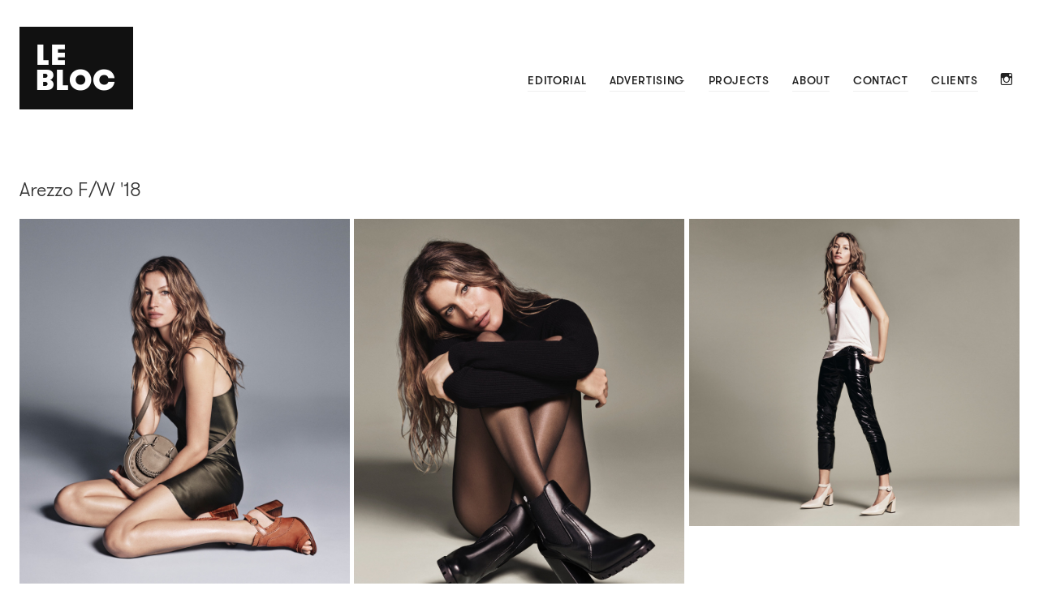

--- FILE ---
content_type: text/html; charset=UTF-8
request_url: http://leblocstudio.com/advertising/arezzo-fw-18/LMz9X
body_size: 1797
content:
<!doctype html>
<html class="no-js page " lang="en">
    <head>
        <meta charset="utf-8">
        <meta http-equiv="x-ua-compatible" content="ie=edge">
        <title>: LE BLOC :</title>
        <link rel="icon" sizes="16x16 32x32 48x48 64x64" href="/favicon.ico" type="image/x-icon" />
        <!--[if IE]>
        <link rel="shortcut icon" href="favicon.ico" type="image/x-icon" />
        <![endif]-->
        <meta name="description" content="We are Le Bloc, specialized in creative and high-end photo retouching and post production services.">
        <meta name="viewport" content="width=device-width, initial-scale=1">
        <link rel="stylesheet" href="/css/style.min.css">
        <script src="/js/modernizr.min.js"></script>
        <script>
            (function(i,s,o,g,r,a,m){i['GoogleAnalyticsObject']=r;i[r]=i[r]||function(){
            (i[r].q=i[r].q||[]).push(arguments)},i[r].l=1*new Date();a=s.createElement(o),
            m=s.getElementsByTagName(o)[0];a.async=1;a.src=g;m.parentNode.insertBefore(a,m)
            })(window,document,'script','//www.google-analytics.com/analytics.js','ga');

            ga('create', 'UA-68568867-1', 'auto');
            ga('send', 'pageview');
        </script>
            </head>
    <body>
        <div class="site-wrapper">
            <div class="wrapper">
                <header class="site-header">
                    <nav class="site-nav site-nav__main">
                        <a class="[ site-nav__link site-nav__home ] logo--image" href="http://leblocstudio.com">
                            <h1 class="brand">LE <br />BLOC</h1>
                        </a>

                        <ul class="site-nav__list">
                                                            <li class="site-nav__item">
                                    <a
                                    href="http://leblocstudio.com/editorial"
                                    class="site-nav__link site-nav__editorial"
                                    >
                                        Editorial
                                    </a>
                                </li>
                                                            <li class="site-nav__item">
                                    <a
                                    href="http://leblocstudio.com/advertising"
                                    class="site-nav__link site-nav__advertising"
                                    >
                                        Advertising
                                    </a>
                                </li>
                                                            <li class="site-nav__item">
                                    <a
                                    href="http://leblocstudio.com/projects"
                                    class="site-nav__link site-nav__projects"
                                    >
                                        Projects
                                    </a>
                                </li>
                                                        <li class="site-nav__item">
                                <a class="site-nav__link site-nav__about" href="http://leblocstudio.com/about">About</a>
                            </li>
                            <li class="site-nav__item">
                                <a class="site-nav__link site-nav__contact" href="http://leblocstudio.com/contact">Contact</a>
                            </li>
                            <li class="site-nav__item">
                                <a class="site-nav__link site-nav__clients" href="http://leblocstudio.com/clients">Clients</a>
                            </li>
                            <!-- Social -->
                            <li class="site-nav__item site-nav__item--social ss-icon">
                                <!-- <a class="site-nav__social site-nav__facebook" href="//www.facebook.com/pages/Le-BLOC/864117166970011" target="_blank">Facebook</a> -->
                                <a class="site-nav__social site-nav__instagram" href="//instagram.com/leblocstudio" target="_blank">Instagram</a>
                            </li>
                        </ul>
                    </nav>
                </header>

                    <h3>Arezzo F/W &#039;18</h3>

    <section class="[ gallery gallery--album ] [ js-gallery ]"><!--
                    --><div class="[ gallery__item gallery__item--small ] [ js-gallery-item ]">
                <a href="/img/photos/iZhNT79Dm48DByyH.original.jpeg" data-lightbox="gallery">
                    <div class="placeholder">
                        <div class="placeholder__procurator" style="padding-top: 125.39000%;"></div>
                        <div class="placeholder__content">
                            <img class="gallery__img"
    src="/img/photos/iZhNT79Dm48DByyH.1200w.jpeg"
    srcset="
    /img/photos/iZhNT79Dm48DByyH.300w.jpeg 300w,
    /img/photos/iZhNT79Dm48DByyH.400w.jpeg 400w,
    /img/photos/iZhNT79Dm48DByyH.600w.jpeg 600w,
    /img/photos/iZhNT79Dm48DByyH.800w.jpeg 800w,
    /img/photos/iZhNT79Dm48DByyH.1000w.jpeg 1000w,
    /img/photos/iZhNT79Dm48DByyH.1200w.jpeg 1200w,
    /img/photos/iZhNT79Dm48DByyH.2000w.jpeg 2000w"

    >
                        </div>
                    </div>
                </a>
            </div><!--
                    --><div class="[ gallery__item gallery__item--small ] [ js-gallery-item ]">
                <a href="/img/photos/oPBHpffSyqEyAZMR.original.jpeg" data-lightbox="gallery">
                    <div class="placeholder">
                        <div class="placeholder__procurator" style="padding-top: 122.58200%;"></div>
                        <div class="placeholder__content">
                            <img class="gallery__img"
    src="/img/photos/oPBHpffSyqEyAZMR.1200w.jpeg"
    srcset="
    /img/photos/oPBHpffSyqEyAZMR.300w.jpeg 300w,
    /img/photos/oPBHpffSyqEyAZMR.400w.jpeg 400w,
    /img/photos/oPBHpffSyqEyAZMR.600w.jpeg 600w,
    /img/photos/oPBHpffSyqEyAZMR.800w.jpeg 800w,
    /img/photos/oPBHpffSyqEyAZMR.1000w.jpeg 1000w,
    /img/photos/oPBHpffSyqEyAZMR.1200w.jpeg 1200w,
    /img/photos/oPBHpffSyqEyAZMR.2000w.jpeg 2000w"

    >
                        </div>
                    </div>
                </a>
            </div><!--
                    --><div class="[ gallery__item gallery__item--small ] [ js-gallery-item ]">
                <a href="/img/photos/q8JNAVAwscGJ72fz.original.jpeg" data-lightbox="gallery">
                    <div class="placeholder">
                        <div class="placeholder__procurator" style="padding-top: 93.29400%;"></div>
                        <div class="placeholder__content">
                            <img class="gallery__img"
    src="/img/photos/q8JNAVAwscGJ72fz.1200w.jpeg"
    srcset="
    /img/photos/q8JNAVAwscGJ72fz.300w.jpeg 300w,
    /img/photos/q8JNAVAwscGJ72fz.400w.jpeg 400w,
    /img/photos/q8JNAVAwscGJ72fz.600w.jpeg 600w,
    /img/photos/q8JNAVAwscGJ72fz.800w.jpeg 800w,
    /img/photos/q8JNAVAwscGJ72fz.1000w.jpeg 1000w,
    /img/photos/q8JNAVAwscGJ72fz.1200w.jpeg 1200w,
    /img/photos/q8JNAVAwscGJ72fz.2000w.jpeg 2000w"

    >
                        </div>
                    </div>
                </a>
            </div><!--
                --><div class="[ gallery__sizer ] [ js-gallery-sizer ]"></div><!--
    --></section>
            </div>
        </div>

        <footer class="site-footer layout__item one-whole wrapper">
            <div class="u-ovh">
                <ul class="[ list-inline list-inline--spaced ] u-tac">
                    <li class="site-footer--copyright">&copy; 2009-2026</li>
                    <li><span class="brand">LE BLOC</span> Studio</li>
                    <li><small class="small dupo"><a href="http://dupo.is" target="_blank">Made by DUPO</a></small>
                </ul>

                <!-- <ul class="list-inline u-fr site-footer--madeby">
                    <li><small class="small dupo"><a href="http://dupo.is" target="_blank">Made by DUPO</a></small>
                </ul> -->
            </div>
        </footer>

        <script src="/js/plugins.min.js"></script>
        <script src="/js/main.min.js"></script>
                    </body>
</html>


--- FILE ---
content_type: text/css
request_url: http://leblocstudio.com/css/style.min.css
body_size: 6970
content:
/*!
 * inuitcss, by @csswizardry
 *
 * github.com/inuitcss | inuitcss.com
 *//*! normalize.css v3.0.2 | MIT License | git.io/normalize */@import url(../vendor/lightbox2/dist/css/lightbox.css);html{font-family:sans-serif;-ms-text-size-adjust:100%;-webkit-text-size-adjust:100%}body{margin:0}article,aside,details,figcaption,figure,footer,header,hgroup,main,menu,nav,section,summary{display:block}audio,canvas,progress,video{display:inline-block;vertical-align:baseline}audio:not([controls]){display:none;height:0}[hidden],template{display:none}a{background-color:transparent}a:active,a:hover{outline:0}abbr[title]{border-bottom:1px dotted}b,strong{font-weight:bold}dfn{font-style:italic}h1{font-size:2em;margin:0.67em 0}mark{background:#ff0;color:#000}small{font-size:80%}sub,sup{font-size:75%;line-height:0;position:relative;vertical-align:baseline}sup{top:-0.5em}sub{bottom:-0.25em}img{border:0}svg:not(:root){overflow:hidden}figure{margin:1em 40px}hr{-moz-box-sizing:content-box;box-sizing:content-box;height:0}pre{overflow:auto}code,kbd,pre,samp{font-family:monospace, monospace;font-size:1em}button,input,optgroup,select,textarea{color:inherit;font:inherit;margin:0}button{overflow:visible}button,select{text-transform:none}button,html input[type="button"],input[type="reset"],input[type="submit"]{-webkit-appearance:button;cursor:pointer}button[disabled],html input[disabled]{cursor:default}button::-moz-focus-inner,input::-moz-focus-inner{border:0;padding:0}input{line-height:normal}input[type="checkbox"],input[type="radio"]{box-sizing:border-box;padding:0}input[type="number"]::-webkit-inner-spin-button,input[type="number"]::-webkit-outer-spin-button{height:auto}input[type="search"]{-webkit-appearance:textfield;-moz-box-sizing:content-box;-webkit-box-sizing:content-box;box-sizing:content-box}input[type="search"]::-webkit-search-cancel-button,input[type="search"]::-webkit-search-decoration{-webkit-appearance:none}fieldset{border:1px solid #c0c0c0;margin:0 2px;padding:0.35em 0.625em 0.75em}legend{border:0;padding:0}textarea{overflow:auto}optgroup{font-weight:bold}table{border-collapse:collapse;border-spacing:0}td,th{padding:0}html{-webkit-box-sizing:border-box;-moz-box-sizing:border-box;box-sizing:border-box}*,*:before,*:after{-webkit-box-sizing:inherit;-moz-box-sizing:inherit;box-sizing:inherit}html{font-size:1em;line-height:1.5;background-color:#fff;color:#333;overflow-y:scroll;min-height:100%;-webkit-text-size-adjust:100%;-ms-text-size-adjust:100%;-moz-osx-font-smoothing:grayscale;-webkit-font-smoothing:antialiased}img{max-width:100%;font-style:italic;vertical-align:middle}.gm-style img,img[width],img[height]{max-width:none}html,body{height:100%;min-height:100%}h1,h2,h3,h4,h5,h6{font-weight:normal}h1{font-size:36px;font-size:2.25rem;line-height:1.3333333333}h2{font-size:30px;font-size:1.875rem;line-height:1.6}h3{font-size:24px;font-size:1.5rem;line-height:1}h4{font-size:20px;font-size:1.25rem;line-height:1.2}h5{font-size:16px;font-size:1rem;line-height:1.5}h6{font-size:14px;font-size:.875rem;line-height:1.7142857143}@font-face{font-family:GT-Walsheim-Black-Oblique;src:url("../fonts/GT-Walsheim-Black-Oblique.eot");src:url("../fonts/GT-Walsheim-Black-Oblique.eot?#iefix") format("embedded-opentype"),url("../fonts/GT-Walsheim-Black-Oblique.woff") format("woff"),url("../fonts/GT-Walsheim-Black-Oblique.ttf") format("truetype"),url("../fonts/GT-Walsheim-Black-Oblique.otf") format("opentype"),url("../fonts/GT-Walsheim-Black-Oblique.svg#svgFontName") format("svg")}@font-face{font-family:GT-Walsheim-Black;src:url("../fonts/GT-Walsheim-Black.eot");src:url("../fonts/GT-Walsheim-Black.eot?#iefix") format("embedded-opentype"),url("../fonts/GT-Walsheim-Black.woff") format("woff"),url("../fonts/GT-Walsheim-Black.ttf") format("truetype"),url("../fonts/GT-Walsheim-Black.otf") format("opentype"),url("../fonts/GT-Walsheim-Black.svg#svgFontName") format("svg")}@font-face{font-family:GT-Walsheim-Bold-Oblique;src:url("../fonts/GT-Walsheim-Bold-Oblique.eot");src:url("../fonts/GT-Walsheim-Bold-Oblique.eot?#iefix") format("embedded-opentype"),url("../fonts/GT-Walsheim-Bold-Oblique.woff") format("woff"),url("../fonts/GT-Walsheim-Bold-Oblique.ttf") format("truetype"),url("../fonts/GT-Walsheim-Bold-Oblique.otf") format("opentype"),url("../fonts/GT-Walsheim-Bold-Oblique.svg#svgFontName") format("svg")}@font-face{font-family:GT-Walsheim-Bold;src:url("../fonts/GT-Walsheim-Bold.eot");src:url("../fonts/GT-Walsheim-Bold.eot?#iefix") format("embedded-opentype"),url("../fonts/GT-Walsheim-Bold.woff") format("woff"),url("../fonts/GT-Walsheim-Bold.ttf") format("truetype"),url("../fonts/GT-Walsheim-Bold.otf") format("opentype"),url("../fonts/GT-Walsheim-Bold.svg#svgFontName") format("svg")}@font-face{font-family:GT-Walsheim-Light-Oblique;src:url("../fonts/GT-Walsheim-Light-Oblique.eot");src:url("../fonts/GT-Walsheim-Light-Oblique.eot?#iefix") format("embedded-opentype"),url("../fonts/GT-Walsheim-Light-Oblique.woff") format("woff"),url("../fonts/GT-Walsheim-Light-Oblique.ttf") format("truetype"),url("../fonts/GT-Walsheim-Light-Oblique.otf") format("opentype"),url("../fonts/GT-Walsheim-Light-Oblique.svg#svgFontName") format("svg")}@font-face{font-family:GT-Walsheim-Light;src:url("../fonts/GT-Walsheim-Light.eot");src:url("../fonts/GT-Walsheim-Light.eot?#iefix") format("embedded-opentype"),url("../fonts/GT-Walsheim-Light.woff") format("woff"),url("../fonts/GT-Walsheim-Light.ttf") format("truetype"),url("../fonts/GT-Walsheim-Light.otf") format("opentype"),url("../fonts/GT-Walsheim-Light.svg#svgFontName") format("svg")}@font-face{font-family:GT-Walsheim-Medium-Oblique;src:url("../fonts/GT-Walsheim-Medium-Oblique.eot");src:url("../fonts/GT-Walsheim-Medium-Oblique.eot?#iefix") format("embedded-opentype"),url("../fonts/GT-Walsheim-Medium-Oblique.woff") format("woff"),url("../fonts/GT-Walsheim-Medium-Oblique.ttf") format("truetype"),url("../fonts/GT-Walsheim-Medium-Oblique.otf") format("opentype"),url("../fonts/GT-Walsheim-Medium-Oblique.svg#svgFontName") format("svg")}@font-face{font-family:GT-Walsheim-Medium;src:url("../fonts/GT-Walsheim-Medium.eot");src:url("../fonts/GT-Walsheim-Medium.eot?#iefix") format("embedded-opentype"),url("../fonts/GT-Walsheim-Medium.woff") format("woff"),url("../fonts/GT-Walsheim-Medium.ttf") format("truetype"),url("../fonts/GT-Walsheim-Medium.otf") format("opentype"),url("../fonts/GT-Walsheim-Medium.svg#svgFontName") format("svg")}@font-face{font-family:GT-Walsheim-Regular-Oblique;src:url("../fonts/GT-Walsheim-Regular-Oblique.eot");src:url("../fonts/GT-Walsheim-Regular-Oblique.eot?#iefix") format("embedded-opentype"),url("../fonts/GT-Walsheim-Regular-Oblique.woff") format("woff"),url("../fonts/GT-Walsheim-Regular-Oblique.ttf") format("truetype"),url("../fonts/GT-Walsheim-Regular-Oblique.otf") format("opentype"),url("../fonts/GT-Walsheim-Regular-Oblique.svg#svgFontName") format("svg")}@font-face{font-family:GT-Walsheim-Regular;src:url("../fonts/GT-Walsheim-Regular.eot");src:url("../fonts/GT-Walsheim-Regular.eot?#iefix") format("embedded-opentype"),url("../fonts/GT-Walsheim-Regular.woff") format("woff"),url("../fonts/GT-Walsheim-Regular.ttf") format("truetype"),url("../fonts/GT-Walsheim-Regular.otf") format("opentype"),url("../fonts/GT-Walsheim-Regular.svg#svgFontName") format("svg")}@font-face{font-family:GT-Walsheim-Thin-Oblique;src:url("../fonts/GT-Walsheim-Thin-Oblique.eot");src:url("../fonts/GT-Walsheim-Thin-Oblique.eot?#iefix") format("embedded-opentype"),url("../fonts/GT-Walsheim-Thin-Oblique.woff") format("woff"),url("../fonts/GT-Walsheim-Thin-Oblique.ttf") format("truetype"),url("../fonts/GT-Walsheim-Thin-Oblique.otf") format("opentype"),url("../fonts/GT-Walsheim-Thin-Oblique.svg#svgFontName") format("svg")}@font-face{font-family:GT-Walsheim-Thin;src:url("../fonts/GT-Walsheim-Thin.eot");src:url("../fonts/GT-Walsheim-Thin.eot?#iefix") format("embedded-opentype"),url("../fonts/GT-Walsheim-Thin.woff") format("woff"),url("../fonts/GT-Walsheim-Thin.ttf") format("truetype"),url("../fonts/GT-Walsheim-Thin.otf") format("opentype"),url("../fonts/GT-Walsheim-Thin.svg#svgFontName") format("svg")}@font-face{font-family:GT-Walsheim-Ultra-Bold-Oblique;src:url("../fonts/GT-Walsheim-Ultra-Bold-Oblique.eot");src:url("../fonts/GT-Walsheim-Ultra-Bold-Oblique.eot?#iefix") format("embedded-opentype"),url("../fonts/GT-Walsheim-Ultra-Bold-Oblique.woff") format("woff"),url("../fonts/GT-Walsheim-Ultra-Bold-Oblique.ttf") format("truetype"),url("../fonts/GT-Walsheim-Ultra-Bold-Oblique.otf") format("opentype"),url("../fonts/GT-Walsheim-Ultra-Bold-Oblique.svg#svgFontName") format("svg")}@font-face{font-family:GT-Walsheim-Ultra-Bold;src:url("../fonts/GT-Walsheim-Ultra-Bold.eot");src:url("../fonts/GT-Walsheim-Ultra-Bold.eot?#iefix") format("embedded-opentype"),url("../fonts/GT-Walsheim-Ultra-Bold.woff") format("woff"),url("../fonts/GT-Walsheim-Ultra-Bold.ttf") format("truetype"),url("../fonts/GT-Walsheim-Ultra-Bold.otf") format("opentype"),url("../fonts/GT-Walsheim-Ultra-Bold.svg#svgFontName") format("svg")}@font-face{font-family:GT-Walsheim-Ultra-Light-Oblique;src:url("../fonts/GT-Walsheim-Ultra-Light-Oblique.eot");src:url("../fonts/GT-Walsheim-Ultra-Light-Oblique.eot?#iefix") format("embedded-opentype"),url("../fonts/GT-Walsheim-Ultra-Light-Oblique.woff") format("woff"),url("../fonts/GT-Walsheim-Ultra-Light-Oblique.ttf") format("truetype"),url("../fonts/GT-Walsheim-Ultra-Light-Oblique.otf") format("opentype"),url("../fonts/GT-Walsheim-Ultra-Light-Oblique.svg#svgFontName") format("svg")}@font-face{font-family:GT-Walsheim-Ultra-Light;src:url("../fonts/GT-Walsheim-Ultra-Light.eot");src:url("../fonts/GT-Walsheim-Ultra-Light.eot?#iefix") format("embedded-opentype"),url("../fonts/GT-Walsheim-Ultra-Light.woff") format("woff"),url("../fonts/GT-Walsheim-Ultra-Light.ttf") format("truetype"),url("../fonts/GT-Walsheim-Ultra-Light.otf") format("opentype"),url("../fonts/GT-Walsheim-Ultra-Light.svg#svgFontName") format("svg")}.brand{font-family:"GT-Walsheim-Black","Arial","Helvetica","Lucida Grande","Verdana","Gill Sans",sans-serif}.dupo{letter-spacing:.04em}h1.brand{font-size:47px;font-size:2.9375rem;line-height:1.0212765957;letter-spacing:.04em}h3{font-family:"GT-Walsheim-Light","Arial","Helvetica","Lucida Grande","Verdana","Gill Sans",sans-serif}p{font-family:"GT-Walsheim-Regular","Arial","Helvetica","Lucida Grande","Verdana","Gill Sans",sans-serif}.small{font-size:12px;font-size:.75rem;line-height:2}@font-face{font-family:"SSSocialRegular";src:url("../fonts/ss-social-regular.eot");src:url("../fonts/ss-social-regular.eot?#iefix") format("embedded-opentype"),url("../fonts/ss-social-regular.woff") format("woff"),url("../fonts/ss-social-regular.ttf") format("truetype"),url("../fonts/ss-social-regular.svg#SSSocialRegular") format("svg");font-weight:normal;font-style:normal}html:hover [class^="ss-"]{-ms-zoom:1}.ss-icon,.ss-icon.ss-social-regular,[class^="ss-"]:before,[class*=" ss-"]:before,[class^="ss-"].ss-social-regular:before,[class*=" ss-"].ss-social-regular:before,[class^="ss-"].right:after,[class*=" ss-"].right:after,[class^="ss-"].ss-social-regular.right:after,[class*=" ss-"].ss-social-regular.right:after{font-family:"SSSocialRegular";font-style:normal;font-weight:normal;text-decoration:none;text-rendering:optimizeLegibility;white-space:nowrap;-moz-font-feature-settings:"liga=1";-moz-font-feature-settings:"liga";-ms-font-feature-settings:"liga" 1;-o-font-feature-settings:"liga";font-feature-settings:"liga";-webkit-font-smoothing:antialiased}[class^="ss-"].right:before,[class*=" ss-"].right:before{display:none;content:''}.ss-facebook:before,.ss-facebook.right:after{content:''}.ss-twitter:before,.ss-twitter.right:after{content:''}.ss-linkedin:before,.ss-linkedin.right:after{content:''}.ss-googleplus:before,.ss-googleplus.right:after{content:''}.ss-appdotnet:before,.ss-appdotnet.right:after{content:''}.ss-zerply:before,.ss-zerply.right:after{content:''}.ss-reddit:before,.ss-reddit.right:after{content:''}.ss-steam:before,.ss-steam.right:after{content:''}.ss-tumblr:before,.ss-tumblr.right:after{content:''}.ss-wordpress:before,.ss-wordpress.right:after{content:''}.ss-blogger:before,.ss-blogger.right:after{content:''}.ss-posterous:before,.ss-posterous.right:after{content:''}.ss-quora:before,.ss-quora.right:after{content:''}.ss-youtube:before,.ss-youtube.right:after{content:''}.ss-vimeo:before,.ss-vimeo.right:after{content:''}.ss-vine:before,.ss-vine.right:after{content:''}.ss-letterboxd:before,.ss-letterboxd.right:after{content:''}.ss-flickr:before,.ss-flickr.right:after{content:''}.ss-instagram:before,.ss-instagram.right:after{content:''}.ss-500px:before,.ss-500px.right:after{content:''}.ss-etsy:before,.ss-etsy.right:after{content:''}.ss-pinterest:before,.ss-pinterest.right:after{content:''}.ss-svpply:before,.ss-svpply.right:after{content:''}.ss-readmill:before,.ss-readmill.right:after{content:''}.ss-dropbox:before,.ss-dropbox.right:after{content:''}.ss-pinboard:before,.ss-pinboard.right:after{content:''}.ss-delicious:before,.ss-delicious.right:after{content:''}.ss-dribbble:before,.ss-dribbble.right:after{content:''}.ss-behance:before,.ss-behance.right:after{content:''}.ss-github:before,.ss-github.right:after{content:''}.ss-octocat:before,.ss-octocat.right:after{content:''}.ss-stackoverflow:before,.ss-stackoverflow.right:after{content:''}.ss-paypal:before,.ss-paypal.right:after{content:''}.ss-kickstarter:before,.ss-kickstarter.right:after{content:''}.ss-foursquare:before,.ss-foursquare.right:after{content:''}.ss-yelp:before,.ss-yelp.right:after{content:''}.ss-skype:before,.ss-skype.right:after{content:''}.ss-rdio:before,.ss-rdio.right:after{content:''}.ss-spotify:before,.ss-spotify.right:after{content:''}.ss-lastfm:before,.ss-lastfm.right:after{content:''}.ss-soundcloud:before,.ss-soundcloud.right:after{content:''}.ss-link:before,.ss-link.right:after{content:'🔗'}.ss-phone:before,.ss-phone.right:after{content:'📞'}.ss-mail:before,.ss-mail.right:after{content:'✉'}.ss-like:before,.ss-like.right:after{content:'👍'}.ss-rss:before,.ss-rss.right:after{content:''}.ss-share:before,.ss-share.right:after{content:''}.ss-apple:before,.ss-apple.right:after{content:''}.ss-microsoft:before,.ss-microsoft.right:after{content:''}.ss-windows:before,.ss-windows.right:after{content:''}.ss-android:before,.ss-android.right:after{content:''}.ss-blackberry:before,.ss-blackberry.right:after{content:''}.ss-fivehundredpx:before,.ss-fivehundredpx.right:after{content:''}a,input,textarea{-webkit-transition:all 0.3s ease;-moz-transition:all 0.3s ease;-ms-transition:all 0.3s ease;-o-transition:all 0.3s ease;transition:all 0.3s ease}a{text-decoration:none}a,a:visited{color:inherit}a:hover{color:#e5adb0}.layout,.padlock,.gallery{list-style:none;margin:0;padding:0;margin-left:-24px}.layout__item,.padlock__dial,.gallery__header,.gallery__sizer,.gallery__item{display:inline-block;padding-left:24px;vertical-align:top;width:100%}.layout--tiny,.padlock,.gallery{margin-left:-6px}.layout--tiny>.layout__item,.padlock>.layout__item,.gallery>.layout__item,.layout--tiny>.padlock__dial,.padlock>.padlock__dial,.gallery>.padlock__dial,.layout--tiny>.gallery__header,.padlock>.gallery__header,.gallery>.gallery__header,.layout--tiny>.gallery__sizer,.padlock>.gallery__sizer,.gallery>.gallery__sizer,.layout--tiny>.gallery__item,.padlock>.gallery__item,.gallery>.gallery__item{padding-left:6px}.layout--small{margin-left:-12px}.layout--small>.layout__item,.layout--small>.padlock__dial,.layout--small>.gallery__header,.layout--small>.gallery__sizer,.layout--small>.gallery__item{padding-left:12px}.layout--center{text-align:center}.layout--center>.layout__item,.layout--center>.padlock__dial,.layout--center>.gallery__header,.layout--center>.gallery__sizer,.layout--center>.gallery__item{text-align:left}.layout--auto>.layout__item,.layout--auto>.padlock__dial,.layout--auto>.gallery__header,.layout--auto>.gallery__sizer,.layout--auto>.gallery__item{width:auto}.list-inline,.site-nav__list{margin:0;padding:0;list-style:none}.list-inline>li,.site-nav__list>li{display:inline-block}.list-bare{margin:0;padding:0;list-style:none}.list-ui,.list-ui__item,.list-ui>li{border:0 solid #ccc}.list-ui{margin:0;padding:0;list-style:none;border-top-width:1px}.list-ui__item,.list-ui>li{padding:24px;border-bottom-width:1px}.list-block{margin:0;padding:0;list-style:none}.list-block__item,.list-block>li{padding:24px}.list-block--small>.list-block__item,.list-block.list-block--small>li{padding:12px}.btn{display:inline-block;vertical-align:middle;font:inherit;text-align:center;margin:0;cursor:pointer;overflow:visible;padding:11px 23px;background-color:#000;border:1px solid #000}.btn,.btn:hover,.btn:active,.btn:focus{text-decoration:none;color:#fff}.btn::-moz-focus-inner{border:0;padding:0}.btn--small{padding:5px 11px}.btn--full{width:100%}.list-inline--breadcrumbed>li+li:before{content:"/";margin:0 8px}.list-inline--spaced>li{margin-right:24px}.list-inline--spaced>li:last-child{margin-right:none}.list-block>li{padding-left:0 !important;padding-right:0 !important}a.btn{color:#fff}.wrapper{padding-right:12px;padding-left:12px}@media screen and (min-width: 719px){.wrapper{padding-right:24px;padding-left:24px}}.wrapper--fill{padding:0}.input{width:100%;border:1px solid #000;background:transparent;padding:8px}.field{display:block;width:100%;margin-bottom:8px}.rollover{display:block;position:relative}.rollover__upper{-webkit-transition:opacity 0.25s ease-in-out;-moz-transition:opacity 0.25s ease-in-out;-ms-transition:opacity 0.25s ease-in-out;-o-transition:opacity 0.25s ease-in-out;transition:opacity 0.25s ease-in-out;position:absolute;top:0;left:0;width:100%;height:100%;padding:24px;background:rgba(225,225,225,0.5);opacity:0}.rollover:hover .rollover__upper{opacity:1}.rollover__upper:after{content:"";position:absolute;top:15px;left:15px;right:15px;bottom:15px;border:8px solid #000;z-index:9}.placeholder{position:relative}.placeholder__procurator{width:100%;padding-top:100px;background:#efefef}.placeholder__content{position:absolute;top:0;left:0;width:100%;height:100%}.placeholder__content img{width:100%}.polaroid{display:block;background:#fff;padding:24px;font-family:"GT-Walsheim-Bold","Arial","Helvetica","Lucida Grande","Verdana","Gill Sans",sans-serif;font-size:14px;font-size:.875rem;line-height:1.7142857143}.polaroid__figure{margin:0 0 24px 0}.polaroid__desc{margin-bottom:24px}.table{width:100%;font-family:"GT-Walsheim-Light","Arial","Helvetica","Lucida Grande","Verdana","Gill Sans",sans-serif;font-size:14px;font-size:.875rem;line-height:1.7142857143}.table th{text-align:left}.page--splash .site-header{display:none}.page--splash .gallery__link{margin-bottom:8px;display:block}.page--splash .logo{display:inline-block;margin-top:22%;padding:2.25em;position:fixed;left:50%;margin-left:-122px;border:none;z-index:99;background-color:#111;width:258px;height:182px}@media screen and (max-width: 719px){.page--splash .logo{left:48%}}.page--splash .logo h1.brand{margin:0;font-size:4rem;color:#fff;line-height:0.9}.page--splash .logo:hover{background-color:#fff}.page--splash .logo:hover h1.brand{color:#111}.page--splash .btn--enter-site{font-size:36px;font-size:2.25rem;line-height:1.3333333333;font-family:"GT-Walsheim-Medium","Arial","Helvetica","Lucida Grande","Verdana","Gill Sans",sans-serif;color:#111;display:none;margin:33% auto 0;padding:2.25em 0 .1em;position:fixed;left:46.5%;z-index:99;text-transform:uppercase}@media screen and (max-width: 719px){.page--splash .btn--enter-site{margin:50% auto 0;padding:3em 0 .1em;left:38%}}.page--splash .rollover{margin-bottom:8px}.padlock{position:fixed;top:0;bottom:0;left:24px;right:24px}.padlock__dial{width:33.3333333%}.block{width:100%;background:#ddd}.block img{width:100%}.site-wrapper{min-height:100%;margin:0 auto -96px}.site-wrapper:after{height:96px;content:"";display:block}.site-footer{height:96px;font-family:"GT-Walsheim-Light","Arial","Helvetica","Lucida Grande","Verdana","Gill Sans",sans-serif;font-size:14px;font-size:.875rem;line-height:96px}@media screen and (max-width: 719px){.site-footer{line-height:24px}.site-footer li{margin-right:8px;display:block}.site-footer .site-footer--copyright{display:block}.site-footer .site-footer--madeby{margin-top:48px;margin-bottom:24px}}.page--splash .site-footer{display:none}.dropzone,.dropzone *{box-sizing:border-box}.dropzone{position:relative}.dropzone .dz-preview{position:relative;display:inline-block;width:120px;margin:0.5em}.dropzone .dz-preview .dz-progress{display:block;height:15px;border:1px dotted #aaa}.dropzone .dz-preview .dz-progress .dz-upload{display:block;height:100%;width:0;background:green}.dropzone .dz-preview .dz-error-message{color:red;display:none}.dropzone .dz-preview.dz-error .dz-error-message,.dropzone .dz-preview.dz-error .dz-error-mark{display:block}.dropzone .dz-preview.dz-success .dz-success-mark{display:block}.dropzone .dz-preview .dz-error-mark,.dropzone .dz-preview .dz-success-mark{position:absolute;display:none;left:30px;top:30px;width:54px;height:58px;left:50%;margin-left:-27px}@-webkit-keyframes passing-through{0%{opacity:0;-webkit-transform:translateY(40px);-moz-transform:translateY(40px);-ms-transform:translateY(40px);-o-transform:translateY(40px);transform:translateY(40px)}30%, 70%{opacity:1;-webkit-transform:translateY(0px);-moz-transform:translateY(0px);-ms-transform:translateY(0px);-o-transform:translateY(0px);transform:translateY(0px)}100%{opacity:0;-webkit-transform:translateY(-40px);-moz-transform:translateY(-40px);-ms-transform:translateY(-40px);-o-transform:translateY(-40px);transform:translateY(-40px)}}@-moz-keyframes passing-through{0%{opacity:0;-webkit-transform:translateY(40px);-moz-transform:translateY(40px);-ms-transform:translateY(40px);-o-transform:translateY(40px);transform:translateY(40px)}30%, 70%{opacity:1;-webkit-transform:translateY(0px);-moz-transform:translateY(0px);-ms-transform:translateY(0px);-o-transform:translateY(0px);transform:translateY(0px)}100%{opacity:0;-webkit-transform:translateY(-40px);-moz-transform:translateY(-40px);-ms-transform:translateY(-40px);-o-transform:translateY(-40px);transform:translateY(-40px)}}@keyframes passing-through{0%{opacity:0;-webkit-transform:translateY(40px);-moz-transform:translateY(40px);-ms-transform:translateY(40px);-o-transform:translateY(40px);transform:translateY(40px)}30%, 70%{opacity:1;-webkit-transform:translateY(0px);-moz-transform:translateY(0px);-ms-transform:translateY(0px);-o-transform:translateY(0px);transform:translateY(0px)}100%{opacity:0;-webkit-transform:translateY(-40px);-moz-transform:translateY(-40px);-ms-transform:translateY(-40px);-o-transform:translateY(-40px);transform:translateY(-40px)}}@-webkit-keyframes slide-in{0%{opacity:0;-webkit-transform:translateY(40px);-moz-transform:translateY(40px);-ms-transform:translateY(40px);-o-transform:translateY(40px);transform:translateY(40px)}30%{opacity:1;-webkit-transform:translateY(0px);-moz-transform:translateY(0px);-ms-transform:translateY(0px);-o-transform:translateY(0px);transform:translateY(0px)}}@-moz-keyframes slide-in{0%{opacity:0;-webkit-transform:translateY(40px);-moz-transform:translateY(40px);-ms-transform:translateY(40px);-o-transform:translateY(40px);transform:translateY(40px)}30%{opacity:1;-webkit-transform:translateY(0px);-moz-transform:translateY(0px);-ms-transform:translateY(0px);-o-transform:translateY(0px);transform:translateY(0px)}}@keyframes slide-in{0%{opacity:0;-webkit-transform:translateY(40px);-moz-transform:translateY(40px);-ms-transform:translateY(40px);-o-transform:translateY(40px);transform:translateY(40px)}30%{opacity:1;-webkit-transform:translateY(0px);-moz-transform:translateY(0px);-ms-transform:translateY(0px);-o-transform:translateY(0px);transform:translateY(0px)}}@-webkit-keyframes pulse{0%{-webkit-transform:scale(1);-moz-transform:scale(1);-ms-transform:scale(1);-o-transform:scale(1);transform:scale(1)}10%{-webkit-transform:scale(1.1);-moz-transform:scale(1.1);-ms-transform:scale(1.1);-o-transform:scale(1.1);transform:scale(1.1)}20%{-webkit-transform:scale(1);-moz-transform:scale(1);-ms-transform:scale(1);-o-transform:scale(1);transform:scale(1)}}@-moz-keyframes pulse{0%{-webkit-transform:scale(1);-moz-transform:scale(1);-ms-transform:scale(1);-o-transform:scale(1);transform:scale(1)}10%{-webkit-transform:scale(1.1);-moz-transform:scale(1.1);-ms-transform:scale(1.1);-o-transform:scale(1.1);transform:scale(1.1)}20%{-webkit-transform:scale(1);-moz-transform:scale(1);-ms-transform:scale(1);-o-transform:scale(1);transform:scale(1)}}@keyframes pulse{0%{-webkit-transform:scale(1);-moz-transform:scale(1);-ms-transform:scale(1);-o-transform:scale(1);transform:scale(1)}10%{-webkit-transform:scale(1.1);-moz-transform:scale(1.1);-ms-transform:scale(1.1);-o-transform:scale(1.1);transform:scale(1.1)}20%{-webkit-transform:scale(1);-moz-transform:scale(1);-ms-transform:scale(1);-o-transform:scale(1);transform:scale(1)}}.dropzone,.dropzone *{box-sizing:border-box}.dropzone{min-height:150px;border:2px solid rgba(0,0,0,0.3);background:white;padding:20px 20px}.dropzone.dz-clickable{cursor:pointer}.dropzone.dz-clickable *{cursor:default}.dropzone.dz-clickable .dz-message,.dropzone.dz-clickable .dz-message *{cursor:pointer}.dropzone.dz-started .dz-message{display:none}.dropzone.dz-drag-hover{border-style:solid}.dropzone.dz-drag-hover .dz-message{opacity:0.5}.dropzone .dz-message{text-align:center;margin:2em 0}.dropzone .dz-preview{position:relative;display:inline-block;vertical-align:top;margin:16px;min-height:100px}.dropzone .dz-preview:hover{z-index:1000}.dropzone .dz-preview:hover .dz-details{opacity:1}.dropzone .dz-preview.dz-file-preview .dz-image{border-radius:20px;background:#999;background:linear-gradient(to bottom, #eee, #ddd)}.dropzone .dz-preview.dz-file-preview .dz-details{opacity:1}.dropzone .dz-preview.dz-image-preview{background:white}.dropzone .dz-preview.dz-image-preview .dz-details{-webkit-transition:opacity 0.2s linear;-moz-transition:opacity 0.2s linear;-ms-transition:opacity 0.2s linear;-o-transition:opacity 0.2s linear;transition:opacity 0.2s linear}.dropzone .dz-preview .dz-remove{font-size:14px;text-align:center;display:block;cursor:pointer;border:none}.dropzone .dz-preview .dz-remove:hover{text-decoration:underline}.dropzone .dz-preview:hover .dz-details{opacity:1}.dropzone .dz-preview .dz-details{z-index:20;position:absolute;top:0;left:0;opacity:0;font-size:13px;min-width:100%;max-width:100%;padding:2em 1em;text-align:center;color:rgba(0,0,0,0.9);line-height:150%}.dropzone .dz-preview .dz-details .dz-size{margin-bottom:1em;font-size:16px}.dropzone .dz-preview .dz-details .dz-filename{white-space:nowrap}.dropzone .dz-preview .dz-details .dz-filename:hover span{border:1px solid rgba(200,200,200,0.8);background-color:rgba(255,255,255,0.8)}.dropzone .dz-preview .dz-details .dz-filename:not(:hover){overflow:hidden;text-overflow:ellipsis}.dropzone .dz-preview .dz-details .dz-filename:not(:hover) span{border:1px solid transparent}.dropzone .dz-preview .dz-details .dz-filename span,.dropzone .dz-preview .dz-details .dz-size span{background-color:rgba(255,255,255,0.4);padding:0 0.4em;border-radius:3px}.dropzone .dz-preview:hover .dz-image img{-webkit-transform:scale(1.05, 1.05);-moz-transform:scale(1.05, 1.05);-ms-transform:scale(1.05, 1.05);-o-transform:scale(1.05, 1.05);transform:scale(1.05, 1.05);-webkit-filter:blur(8px);filter:blur(8px)}.dropzone .dz-preview .dz-image{border-radius:20px;overflow:hidden;width:120px;height:120px;position:relative;display:block;z-index:10}.dropzone .dz-preview .dz-image img{display:block}.dropzone .dz-preview.dz-success .dz-success-mark{-webkit-animation:passing-through 3s cubic-bezier(0.77, 0, 0.175, 1);-moz-animation:passing-through 3s cubic-bezier(0.77, 0, 0.175, 1);-ms-animation:passing-through 3s cubic-bezier(0.77, 0, 0.175, 1);-o-animation:passing-through 3s cubic-bezier(0.77, 0, 0.175, 1);animation:passing-through 3s cubic-bezier(0.77, 0, 0.175, 1)}.dropzone .dz-preview.dz-error .dz-error-mark{opacity:1;-webkit-animation:slide-in 3s cubic-bezier(0.77, 0, 0.175, 1);-moz-animation:slide-in 3s cubic-bezier(0.77, 0, 0.175, 1);-ms-animation:slide-in 3s cubic-bezier(0.77, 0, 0.175, 1);-o-animation:slide-in 3s cubic-bezier(0.77, 0, 0.175, 1);animation:slide-in 3s cubic-bezier(0.77, 0, 0.175, 1)}.dropzone .dz-preview .dz-success-mark,.dropzone .dz-preview .dz-error-mark{pointer-events:none;opacity:0;z-index:500;position:absolute;display:block;top:50%;left:50%;margin-left:-27px;margin-top:-27px}.dropzone .dz-preview .dz-success-mark svg,.dropzone .dz-preview .dz-error-mark svg{display:block;width:54px;height:54px}.dropzone .dz-preview.dz-processing .dz-progress{opacity:1;-webkit-transition:all 0.2s linear;-moz-transition:all 0.2s linear;-ms-transition:all 0.2s linear;-o-transition:all 0.2s linear;transition:all 0.2s linear}.dropzone .dz-preview.dz-complete .dz-progress{opacity:0;-webkit-transition:opacity 0.4s ease-in;-moz-transition:opacity 0.4s ease-in;-ms-transition:opacity 0.4s ease-in;-o-transition:opacity 0.4s ease-in;transition:opacity 0.4s ease-in}.dropzone .dz-preview:not(.dz-processing) .dz-progress{-webkit-animation:pulse 6s ease infinite;-moz-animation:pulse 6s ease infinite;-ms-animation:pulse 6s ease infinite;-o-animation:pulse 6s ease infinite;animation:pulse 6s ease infinite}.dropzone .dz-preview .dz-progress{opacity:1;z-index:1000;pointer-events:none;position:absolute;height:16px;left:50%;top:50%;margin-top:-8px;width:80px;margin-left:-40px;background:rgba(255,255,255,0.9);-webkit-transform:scale(1);border-radius:8px;overflow:hidden}.dropzone .dz-preview .dz-progress .dz-upload{background:#333;background:linear-gradient(to bottom, #666, #444);position:absolute;top:0;left:0;bottom:0;width:0;-webkit-transition:width 300ms ease-in-out;-moz-transition:width 300ms ease-in-out;-ms-transition:width 300ms ease-in-out;-o-transition:width 300ms ease-in-out;transition:width 300ms ease-in-out}.dropzone .dz-preview.dz-error .dz-error-message{display:block}.dropzone .dz-preview.dz-error:hover .dz-error-message{opacity:1;pointer-events:auto}.dropzone .dz-preview .dz-error-message{pointer-events:none;z-index:1000;position:absolute;display:block;display:none;opacity:0;-webkit-transition:opacity 0.3s ease;-moz-transition:opacity 0.3s ease;-ms-transition:opacity 0.3s ease;-o-transition:opacity 0.3s ease;transition:opacity 0.3s ease;border-radius:8px;font-size:13px;top:130px;left:-10px;width:140px;background:#be2626;background:linear-gradient(to bottom, #be2626, #a92222);padding:0.5em 1.2em;color:white}.dropzone .dz-preview .dz-error-message:after{content:'';position:absolute;top:-6px;left:64px;width:0;height:0;border-left:6px solid transparent;border-right:6px solid transparent;border-bottom:6px solid #be2626}.site-nav{overflow:hidden;height:198px;line-height:198px}@media screen and (max-width: 719px){.site-nav{height:396px}.site-nav .site-nav__list{display:block;float:left;position:absolute;top:170px}.site-nav .site-nav__list li{display:block;margin-bottom:8px}.site-nav .site-nav__item--social{position:absolute;top:-100px;left:300px;font-size:1.3em}}.site-nav__list{float:right;letter-spacing:.04em;text-transform:uppercase}.site-nav__item{font-size:14px;font-size:.875rem;line-height:1.7142857143;margin-right:24px}.site-nav__item a{color:#222}.site-nav__item:last-child{margin-right:0}.site-nav__link{font-family:"GT-Walsheim-Medium","Arial","Helvetica","Lucida Grande","Verdana","Gill Sans",sans-serif;padding-bottom:3px;border-bottom:1px solid #efefef}.site-nav__link:hover{color:#222;border-bottom:1px solid #222}.site-nav__social{padding-right:8px;vertical-align:middle}.site-nav__social:hover{color:#222}.site-nav__home{display:inline-block;margin-top:33px;padding:20px;position:fixed;border:none;z-index:99;background-color:#111}.site-nav__home h1.brand{margin:0;font-size:2.2rem;color:#fff;line-height:0.9}.site-nav__home:hover{border:none}.gallery__header,.gallery__sizer,.gallery__item{width:100%;margin-bottom:8px}@media screen and (min-width: 1023px){.gallery__header,.gallery__sizer,.gallery__item{width:33.3333333%}}@media screen and (min-width: 1599px){.gallery--album .gallery__header,.gallery--album .gallery__sizer,.gallery--album .gallery__item{width:20%}}@media screen and (min-width: 1023px){.gallery--album .gallery__header.gallery__item--medium,.gallery--album .gallery__sizer.gallery__item--medium,.gallery--album .gallery__item.gallery__item--medium{width:66.6666666%}}@media screen and (min-width: 1599px){.gallery--album .gallery__header.gallery__item--medium,.gallery--album .gallery__sizer.gallery__item--medium,.gallery--album .gallery__item.gallery__item--medium{width:40%}}@media screen and (min-width: 1023px){.gallery--album .gallery__header.gallery__item--large,.gallery--album .gallery__sizer.gallery__item--large,.gallery--album .gallery__item.gallery__item--large{width:100%}}@media screen and (min-width: 1599px){.gallery--album .gallery__header.gallery__item--large,.gallery--album .gallery__sizer.gallery__item--large,.gallery--album .gallery__item.gallery__item--large{width:60%}}.gallery__header .heading{font-family:"GT-Walsheim-Light","Arial","Helvetica","Lucida Grande","Verdana","Gill Sans",sans-serif;color:#efefef}.gallery__wrapper{position:relative;top:50%;-webkit-transform:translateY(-50%);-ms-transform:translateY(-50%);transform:translateY(-50%)}.gallery__desc{font-family:"GT-Walsheim-Bold","Arial","Helvetica","Lucida Grande","Verdana","Gill Sans",sans-serif;color:#000;text-align:center}.gallery__desc hr{width:40%;height:1px;margin-bottom:24px;border:none;color:rgba(0,0,0,0.32);background-color:rgba(0,0,0,0.32)}@media screen and (min-width: 1023px) and (max-width: 1399px){.gallery__desc hr{margin-bottom:8px}}.gallery__category{margin-bottom:24px;font-family:"GT-Walsheim-Bold","Arial","Helvetica","Lucida Grande","Verdana","Gill Sans",sans-serif;font-size:12px;font-size:.75rem;line-height:2;text-transform:uppercase}@media screen and (min-width: 1023px) and (max-width: 1399px){.gallery__category{margin-bottom:8px}}.gallery__desc-wrapper{margin-bottom:24px}@media screen and (min-width: 1023px) and (max-width: 1399px){.gallery__desc-wrapper{margin-bottom:8px}}.gallery__meta-title{text-transform:uppercase;font-family:"GT-Walsheim-Light","Arial","Helvetica","Lucida Grande","Verdana","Gill Sans",sans-serif;font-size:12px;font-size:.75rem;line-height:12px}.gallery__photographer-name{font-size:20px;font-size:1.25rem;line-height:1.2}.gallery__mag-name{font-size:20px;font-size:1.25rem;line-height:1.2}.gallery__model-name{font-size:20px;font-size:1.25rem;line-height:1.2}.gallery__brand-name{font-size:20px;font-size:1.25rem;line-height:1.2}.gallery__model-name{font-size:20px;font-size:1.25rem;line-height:1.2}.gallery__agency-name{font-size:20px;font-size:1.25rem;line-height:1.2}.gallery__project-name{font-size:20px;font-size:1.25rem;line-height:1.2}.gallery__photographer-name{font-size:20px;font-size:1.25rem;line-height:1.2}.box{padding:24px}.box.box--small{padding:12px}.box.box--dark{background:#222}.box.box--pink{background:#e5adb0}.box.box--grey{background:#bfbabb}.box.box--ui{background:#f5f5f5}html,body{background-color:#fff}.one-whole{width:100% !important}.one-half,.two-quarters,.three-sixths,.four-eighths,.five-tenths,.six-twelfths{width:50% !important}.one-third,.two-sixths,.three-ninths,.four-twelfths{width:33.3333333% !important}.two-thirds,.four-sixths,.six-ninths,.eight-twelfths{width:66.6666666% !important}.one-quarter,.two-eighths,.three-twelfths{width:25% !important}.three-quarters,.six-eighths,.nine-twelfths{width:75% !important}.one-fifth,.two-tenths{width:20% !important}.two-fifths,.four-tenths{width:40% !important}.three-fifths,.six-tenths{width:60% !important}.four-fifths,.eight-tenths{width:80% !important}.one-sixth,.two-twelfths{width:16.6666666% !important}.five-sixths,.ten-twelfths{width:83.3333333% !important}.one-eighth{width:12.5% !important}.three-eighths{width:37.5% !important}.five-eighths{width:62.5% !important}.seven-eighths{width:87.5% !important}.one-ninth{width:11.1111111%}.two-ninths{width:22.2222222%}.four-ninths{width:44.4444444%}.five-ninths{width:55.5555555%}.seven-ninths{width:77.7777777%}.eight-ninths{width:88.8888888%}.one-tenth{width:10% !important}.three-tenths{width:30% !important}.seven-tenths{width:70% !important}.nine-tenths{width:90% !important}.one-twelfth{width:8.3333333% !important}.five-twelfths{width:41.6666666% !important}.seven-twelfths{width:58.3333333% !important}.eleven-twelfths{width:91.6666666% !important}.u-m{margin:24px !important}.u-mt{margin-top:24px !important}.u-mr{margin-right:24px !important}.u-mb{margin-bottom:24px !important}.u-ml{margin-left:24px !important}.u-mh{margin-right:24px !important;margin-left:24px !important}.u-mv{margin-top:24px !important;margin-bottom:24px !important}.u-m-{margin:12px !important}.u-mt-{margin-top:12px !important}.u-mr-{margin-right:12px !important}.u-mb-{margin-bottom:12px !important}.u-ml-{margin-left:12px !important}.u-mh-{margin-right:12px !important;margin-left:12px !important}.u-mv-{margin-top:12px !important;margin-bottom:12px !important}.u-m0{margin:0 !important}.u-mt0{margin-top:0 !important}.u-mr0{margin-right:0 !important}.u-mb0{margin-bottom:0 !important}.u-ml0{margin-left:0 !important}.u-mh0{margin-right:0 !important;margin-left:0 !important}.u-mv0{margin-top:0 !important;margin-bottom:0 !important}.u-tar{text-align:right}.u-tac{text-align:center}.u-ovh{overflow:hidden}.u-fl{float:left}.u-fr{float:right}.about--content{width:60%;padding:24px;margin:96px auto 48px;background-color:#000;background:url(/img/site/about-faded-bg.jpg) no-repeat;background-size:cover}.about--content h2{font-family:"GT-Walsheim-Bold","Arial","Helvetica","Lucida Grande","Verdana","Gill Sans",sans-serif;font-size:32px;font-size:2rem;line-height:32px}.about--content h3{font-family:"GT-Walsheim-Bold","Arial","Helvetica","Lucida Grande","Verdana","Gill Sans",sans-serif;font-size:24px;font-size:1.5rem;line-height:32px}.about_p{top:0;left:0;z-index:99;position:relative;border:8px solid #000;padding:24px;margin:24px}.about_p p{font-family:"GT-Walsheim-Medium","Arial","Helvetica","Lucida Grande","Verdana","Gill Sans",sans-serif}.contact p{font-size:20px;font-size:1.25rem;line-height:28px;padding-left:72px}.contact img{width:80%}@media screen and (max-width: 719px){.contact div{float:left;width:100% !important}.contact div img{width:100%}.contact p{padding-left:0}}.client-list{width:60%;margin:96px auto 0;font-size:24px;font-size:1.5rem;line-height:28px}.client-list h4{font-family:"GT-Walsheim-Bold","Arial","Helvetica","Lucida Grande","Verdana","Gill Sans",sans-serif;font-size:1.5rem !important;line-height:28px !important;margin-top:0;margin-bottom:0}.client-list p{margin-top:0;margin-bottom:48px;font-size:20px;font-size:1.25rem;line-height:28px}
/*# sourceMappingURL=style.min.css.map */


--- FILE ---
content_type: text/plain
request_url: https://www.google-analytics.com/j/collect?v=1&_v=j102&a=1014243901&t=pageview&_s=1&dl=http%3A%2F%2Fleblocstudio.com%2Fadvertising%2Farezzo-fw-18%2FLMz9X&ul=en-us%40posix&dt=%3A%20LE%20BLOC%20%3A&sr=1280x720&vp=1280x720&_u=IEBAAEABAAAAACAAI~&jid=93687106&gjid=579957559&cid=951731674.1768999529&tid=UA-68568867-1&_gid=447751368.1768999529&_r=1&_slc=1&z=784160985
body_size: -286
content:
2,cG-DY6QJJNVZK

--- FILE ---
content_type: text/javascript
request_url: http://leblocstudio.com/js/main.min.js
body_size: 465
content:
!function(){Dropzone.autoDiscover=!1,$(".js-gallery").masonry({columnWidth:".js-gallery-sizer",itemSelector:".js-gallery-item",percentPosition:!0})}(),function(){function a(){d.each(function(a,c){var d=$(c);d.is(":hover")||(a%2===1?(e[a].y<-1*e[a].height&&(e[a].y=0),e[a].y-=b):(e[a].y>0&&(e[a].y=-1*e[a].height),e[a].y+=b),d.css("transform","translate3d(0, "+e[a].y+"px, 0)"))}),requestAnimationFrame(a)}var b=.75,c=$(".padlock");if(c.length>0){var d=c.find(".padlock__dial"),e={};d.each(function(a,b){var c=$(b),d=c.find(".padlock__face"),f=c.outerHeight();e[a]={height:f,y:-1*f},c.append(d.clone()),c.append(d.clone())}),requestAnimationFrame(a)}$(".page--splash .logo").hover(function(){console.log("fadingIn"),$(".btn--enter-site").fadeIn("400")},function(){console.log("fadingOut"),$(".btn--enter-site").fadeOut("400")})}();
